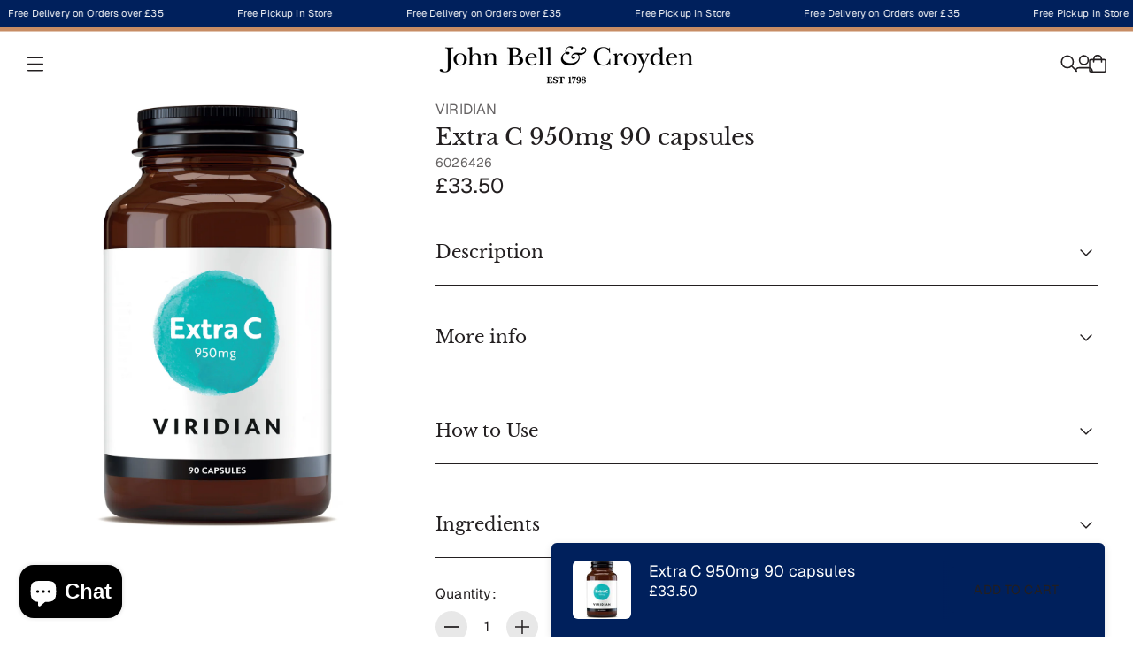

--- FILE ---
content_type: text/css
request_url: https://johnbellcroyden.co.uk/cdn/shop/t/414/assets/component-quantity-input.css?v=70536635488089739701768400974
body_size: -371
content:
quantity-input{display:flex;align-items:center;gap:1px}quantity-input input{--num-chars:1;width:max(44px,calc((1ch * 1) + var(--spacing-300)));width:max(44px,calc((1ch * var(--num-chars)) + var(--spacing-300)));padding:var(--spacing-50) var(--spacing-100);text-align:center;border:none;transition:none 0s ease 0s;transition:initial}quantity-input input:disabled,quantity-input input[disabled]{opacity:.4}html.no-js quantity-input input{width:calc(5ch + var(--spacing-500));border:1px solid var(--color-text-alpha-30);text-align:left}html.no-js quantity-input .btn-wrapper{display:none}quantity-input .btn{-webkit-user-select:none;user-select:none}quantity-input .btn.btn--style-icon{color:var(--color-text);background-color:var(--color-text-alpha-10)}quantity-input .btn.btn--style-icon:hover{color:var(--color-text);background-color:var(--color-text-alpha-20)}
/*# sourceMappingURL=/cdn/shop/t/414/assets/component-quantity-input.css.map?v=70536635488089739701768400974 */


--- FILE ---
content_type: text/css
request_url: https://johnbellcroyden.co.uk/cdn/shop/t/414/assets/component-product-item-quick-shopping.css?v=141886076379389741581768400974
body_size: 68
content:
:root{--js-mobile:(max-width: 719.9px);--js-tablet:(min-width: 720px);--js-below-small-desktop:(max-width: 1023.9px);--js-small-desktop:(min-width: 1024px);--js-desktop:(min-width: 1440px);--js-max-page-width:(min-width: 1600px)}.product-item__quick-shopping{display:flex;flex-direction:column;align-items:flex-end}html.no-js .product-item__quick-shopping{display:none}.product-item__quick-shopping .product-item__quick-shop-error{transform:translateY(-20px);opacity:0;transition-property:opacity,transform;transition-duration:var(--animation-timing-300);transition-timing-function:cubic-bezier(0,1.84,.5,.84);pointer-events:none}@media (min-width: 720px){.product-item__quick-shopping .product-item__quick-shop-error{transform:translate(-24px)}}.product-quick-view{--modal-max-height:calc(90 * var(--vh));top:auto;left:0;right:0;width:100%;max-width:100%;height:calc(90 * var(--vh));height:var(--modal-max-height);max-height:calc(90 * var(--vh));max-height:var(--modal-max-height);bottom:0;border-radius:var(--radius-modal) var(--radius-modal) 0 0;overflow:hidden}@media (min-width: 1024px){.product-quick-view{top:revert;left:revert;right:revert;max-width:var(--modal-width);height:revert;max-height:revert;border-radius:var(--radius-modal)}}.product-quick-view .dialog-inner{max-height:var(--modal-max-height);padding:0;min-height:100%}@media (min-width: 1024px){.product-quick-view .dialog-inner{max-height:calc(100vh - 2em);padding:var(--modal-padding-vertical) var(--modal-padding-horizontal)}}.product-quick-view .product-item__quick-view .product .product-inner--quick-view{padding:0}@media (min-width: 1024px){.product-quick-view .product-item__quick-view .product .product-inner--quick-view{gap:var(--spacing-450)}}.product-quick-view .loader-wrapper{display:flex;justify-content:center}.product-quick-view .loader-wrapper .loader{margin:var(--spacing-400)}.product-quick-view .product-inner--quick-view .product__media.sticky-media-container{top:0}.product-quick-view .product-inner--quick-view .product__media .scroll-slider__slider{padding-left:0;padding-right:0;scroll-padding-inline:0}.product-quick-view .product-inner--quick-view .product__media .product-thumbnails__end-cap-gradient:before{left:0}@media (max-width: 1023.9px){.product-quick-view .product-inner--quick-view .product__media .product-media__container iframe,.product-quick-view .product-inner--quick-view .product__media .product-media__container video,.product-quick-view .product-inner--quick-view .product__media .product-media__container .current-video__container{border-radius:0}}.product-quick-view .product-inner--quick-view .product__details{text-align:left}.product-quick-view .product-inner--quick-view .product__details.sticky-details-container{top:0}.product-quick-view .product-inner--quick-view .product__details .product-details__title a{-webkit-text-decoration:none;text-decoration:none}.product-quick-view .product-inner--quick-view .product__details .product-details__buy-buttons{position:sticky;bottom:0;margin-top:calc(var(--bottom-spacing) * -1);margin-bottom:0;margin-left:-1px;margin-right:-1px;padding-top:calc(var(--bottom-spacing) * 2);padding-bottom:var(--modal-padding-horizontal);padding-left:1px;padding-right:1px;background:linear-gradient(rgba(0,0,0,0) 0%,var(--color-background) 20px)}@media (min-width: 720px){.product-quick-view .product-inner--quick-view .product__details .product-details__buy-buttons{padding-bottom:var(--modal-padding-vertical)}}@media (min-width: 1024px){.product-quick-view .product-inner--quick-view .product__details .product-details__buy-buttons{bottom:calc(var(--modal-padding-vertical) * -1);margin-top:calc(var(--bottom-spacing) * -1);margin-bottom:calc(var(--modal-padding-vertical) * -1)}}.product-quick-view .product-inner--quick-view .product__details .product-details__buy-buttons .button-with-state-wrapper{background-color:#fff;border-radius:var(--radius-button)}.product-quick-view .product-inner--quick-view .product-details__full-details-link{margin:var(--spacing-200) auto 0}.product-quick-view .product-inner--quick-view .dynamic-checkout-container{display:none}
/*# sourceMappingURL=/cdn/shop/t/414/assets/component-product-item-quick-shopping.css.map?v=141886076379389741581768400974 */


--- FILE ---
content_type: text/css
request_url: https://johnbellcroyden.co.uk/cdn/shop/t/414/assets/component-scroll-slider-buttons.css?v=90338061635110317031768400974
body_size: -159
content:
:root{--js-mobile:(max-width: 719.9px);--js-tablet:(min-width: 720px);--js-below-small-desktop:(max-width: 1023.9px);--js-small-desktop:(min-width: 1024px);--js-desktop:(min-width: 1440px);--js-max-page-width:(min-width: 1600px)}.scroll-slider-nav-button-wrapper:has(.scroll-slider-nav-button--overlaid){position:absolute;top:50%;transform:translateY(-50%);z-index:3}.scroll-slider-nav-button-wrapper:has(.scroll-slider-nav-button--overlaid).prev{left:var(--spacing-250)}.product-quick-view .scroll-slider-nav-button-wrapper:has(.scroll-slider-nav-button--overlaid).prev{left:var(--spacing-200)}.scroll-slider-nav-button-wrapper:has(.scroll-slider-nav-button--overlaid).next{right:var(--spacing-250)}.product-quick-view .scroll-slider-nav-button-wrapper:has(.scroll-slider-nav-button--overlaid).next{right:var(--spacing-200)}.scroll-slider-nav-button--overlaid{visibility:hidden;opacity:0}.user-is-tabbing .scroll-slider-nav-button--overlaid{visibility:visible;opacity:1}.scroll-slider-nav-button--overlaid.btn.btn--style-icon{--icon-button-size:48px;transition:all var(--animation-timing-300) var(--ease-out-quart);box-shadow:var(--box-shadow-action-button-level-2);background-color:var(--color-background);color:var(--color-text)}.scroll-slider-nav-button--overlaid svg path{transition:all var(--animation-timing-150) var(--ease-out-quart)}.scroll-slider-nav-button--overlaid svg path.chevron{transform:translate(-4px)}.scroll-slider-nav-button--overlaid svg path.stem{transform:scaleX(0);transform-origin:75% 50%;transition-duration:var(--animation-timing-150)}.scroll-slider-nav-button--overlaid.btn.btn--style-icon:hover{box-shadow:var(--box-shadow-action-button-level-3)}.scroll-slider-nav-button--overlaid.btn.btn--style-icon:hover svg path.chevron{transform:translate(0)}.scroll-slider-nav-button--overlaid.btn.btn--style-icon:hover svg path.stem{transform:scaleX(1);transition-duration:var(--animation-timing-150)}.scroll-slider-nav-button--overlaid.btn.btn--style-icon[disabled]{opacity:0}@media (min-width: 720px){.scroll-slider-nav-button--overlaid{visibility:visible;opacity:1}}@media (min-width: 1024px){.scroll-slider-nav-button--overlaid{opacity:0}.scroll-slider-nav-button--overlaid.prev{transform:translate(-20px)}.scroll-slider-nav-button--overlaid.next{transform:translate(20px)}.scroll-slider-nav-button--overlaid:hover,.user-is-tabbing .scroll-slider-nav-button--overlaid,.scroll-slider-wrap:has(:hover)~.scroll-slider-nav-button--overlaid,.scroll-slider-wrap-outer:hover .scroll-slider-nav-button--overlaid{opacity:1}.scroll-slider-nav-button--overlaid:hover.prev,.user-is-tabbing .scroll-slider-nav-button--overlaid.prev,.scroll-slider-wrap:has(:hover)~.scroll-slider-nav-button--overlaid.prev,.scroll-slider-wrap-outer:hover .scroll-slider-nav-button--overlaid.prev{transform:translate(0)}.scroll-slider-nav-button--overlaid:hover.next,.user-is-tabbing .scroll-slider-nav-button--overlaid.next,.scroll-slider-wrap:has(:hover)~.scroll-slider-nav-button--overlaid.next,.scroll-slider-wrap-outer:hover .scroll-slider-nav-button--overlaid.next{transform:translate(0)}}.scroll-slider-nav-button--inline.btn.btn--style-icon{background-color:var(--color-text-alpha-10);color:var(--color-text)}.scroll-slider-nav-button--inline.btn.btn--style-icon.prev .icon{margin-right:2px}.scroll-slider-nav-button--inline.btn.btn--style-icon.next .icon{margin-left:2px}
/*# sourceMappingURL=/cdn/shop/t/414/assets/component-scroll-slider-buttons.css.map?v=90338061635110317031768400974 */


--- FILE ---
content_type: text/css
request_url: https://johnbellcroyden.co.uk/cdn/shop/t/414/assets/section-recommended-products.css?v=180689278827515748251768400974
body_size: -251
content:
:root{--js-mobile:(max-width: 719.9px);--js-tablet:(min-width: 720px);--js-below-small-desktop:(max-width: 1023.9px);--js-small-desktop:(min-width: 1024px);--js-desktop:(min-width: 1440px);--js-max-page-width:(min-width: 1600px)}@keyframes contentOverlineAnimation{to{transform:translateY(0);opacity:1}}@keyframes contentHeadingAnimation{0%{-webkit-mask-size:0% 100%;mask-size:0% 100%}to{-webkit-mask-size:120% 100%;mask-size:120% 100%;transform:translateY(0);opacity:1}}@keyframes contentContentAnimation{0%{-webkit-mask-size:0% 100%;mask-size:0% 100%}to{-webkit-mask-size:120% 100%;mask-size:120% 100%;transform:translateY(0);opacity:1}}@keyframes contentSliderAnimation{to{transform:translate(0);opacity:1}}recommended-products{display:block;opacity:1;transition:opacity var(--animation-timing-300) var(--ease-out-quart)}recommended-products.loading{visibility:hidden;opacity:0}recommended-products.hidden{display:none}.recommended-products__grid .animation-overline{transform:translateY(10px);opacity:0}.recommended-products__grid .animation-heading,.recommended-products__grid .animation-content{-webkit-mask-image:linear-gradient(to left,transparent 0%,black 20%);mask-image:linear-gradient(to left,transparent 0%,black 20%);-webkit-mask-repeat:no-repeat;mask-repeat:no-repeat;transform:translateY(20px);opacity:0}.recommended-products__grid .animation-slider{transform:translate(35px);opacity:0}@media (min-width: 1024px){.recommended-products__grid .animation-slider:not(.animation-slider--small){transform:translate(50px)}}.recommended-products__grid.became-visible .animation-heading{animation-name:contentHeadingAnimation;animation-duration:var(--animation-timing-800);animation-delay:0;animation-timing-function:var(--ease-out-quart);animation-fill-mode:forwards}.recommended-products__grid.became-visible .animation-overline{animation-name:contentOverlineAnimation;animation-duration:var(--animation-timing-400);animation-delay:calc(0 + var(--animation-timing-75));animation-timing-function:var(--ease-out-quart);animation-fill-mode:forwards}.recommended-products__grid.became-visible .animation-content{animation-name:contentContentAnimation;animation-duration:var(--animation-timing-900);animation-delay:calc(0 + var(--animation-timing-75));animation-timing-function:var(--ease-out-quart);animation-fill-mode:forwards}.recommended-products__grid.became-visible .animation-slider{animation-name:contentSliderAnimation;animation-duration:var(--animation-timing-400);animation-timing-function:var(--ease-out-quart);animation-fill-mode:forwards}@media (min-width: 1024px){.recommended-products__grid.became-visible .animation-slider:not(.animation-slider--small){animation-duration:var(--animation-timing-500)}}
/*# sourceMappingURL=/cdn/shop/t/414/assets/section-recommended-products.css.map?v=180689278827515748251768400974 */


--- FILE ---
content_type: text/css
request_url: https://johnbellcroyden.co.uk/cdn/shop/t/414/assets/theme-deferred.css?v=85482124206154081381768400974
body_size: 3757
content:
:root{--js-mobile:(max-width: 719.9px);--js-tablet:(min-width: 720px);--js-below-small-desktop:(max-width: 1023.9px);--js-small-desktop:(min-width: 1024px);--js-desktop:(min-width: 1440px);--js-max-page-width:(min-width: 1600px)}@keyframes contentOverlineAnimation{to{transform:translateY(0);opacity:1}}@keyframes contentHeadingAnimation{0%{-webkit-mask-size:0% 100%;mask-size:0% 100%}to{-webkit-mask-size:120% 100%;mask-size:120% 100%;transform:translateY(0);opacity:1}}@keyframes contentContentAnimation{0%{-webkit-mask-size:0% 100%;mask-size:0% 100%}to{-webkit-mask-size:120% 100%;mask-size:120% 100%;transform:translateY(0);opacity:1}}@keyframes contentSliderAnimation{to{transform:translate(0);opacity:1}}/*! PhotoSwipe main CSS by Dmytro Semenov | photoswipe.com */.pswp{--pswp-bg:#000;--pswp-placeholder-bg:#222;--pswp-root-z-index:100000;--pswp-preloader-color:rgba(79, 79, 79, .4);--pswp-preloader-color-secondary:rgba(255, 255, 255, .9);--pswp-icon-color:#fff;--pswp-icon-color-secondary:#4f4f4f;--pswp-icon-stroke-color:#4f4f4f;--pswp-icon-stroke-width:2px;--pswp-error-text-color:var(--pswp-icon-color)}.pswp{position:fixed;top:0;left:0;width:100%;height:100%;z-index:var(--pswp-root-z-index);display:none;touch-action:none;outline:0;opacity:.003;contain:layout style size;-webkit-tap-highlight-color:rgba(0,0,0,0)}.pswp:focus{outline:0}.pswp *{box-sizing:border-box}.pswp img{max-width:none}.pswp--open{display:block}.pswp,.pswp__bg{transform:translateZ(0);will-change:opacity}.pswp__bg{opacity:.005;background:var(--pswp-bg)}.pswp,.pswp__scroll-wrap{overflow:hidden}.pswp__scroll-wrap,.pswp__bg,.pswp__container,.pswp__item,.pswp__content,.pswp__img,.pswp__zoom-wrap{position:absolute;top:0;left:0;width:100%;height:100%}.pswp__img,.pswp__zoom-wrap{width:auto;height:auto}.pswp--click-to-zoom.pswp--zoom-allowed .pswp__img{cursor:zoom-in}.pswp--click-to-zoom.pswp--zoomed-in .pswp__img{cursor:move;cursor:grab}.pswp--click-to-zoom.pswp--zoomed-in .pswp__img:active{cursor:grabbing}.pswp--no-mouse-drag.pswp--zoomed-in .pswp__img,.pswp--no-mouse-drag.pswp--zoomed-in .pswp__img:active,.pswp__img{cursor:zoom-out}.pswp__container,.pswp__img,.pswp__button,.pswp__counter{-webkit-user-select:none;user-select:none}.pswp__item{z-index:1;overflow:hidden}.pswp__hidden{display:none!important}.pswp__content{pointer-events:none}.pswp__content>*{pointer-events:auto}.pswp__error-msg-container{display:grid}.pswp__error-msg{margin:auto;font-size:1em;line-height:1;color:var(--pswp-error-text-color)}.pswp .pswp__hide-on-close{opacity:.005;will-change:opacity;transition:opacity var(--pswp-transition-duration) cubic-bezier(.4,0,.22,1);z-index:10;pointer-events:none}.pswp--ui-visible .pswp__hide-on-close{opacity:1;pointer-events:auto}.pswp__button{position:relative;display:block;width:50px;height:60px;padding:0;margin:0;overflow:hidden;cursor:pointer;background:none;border:0;box-shadow:none;opacity:.85;-webkit-appearance:none;-webkit-touch-callout:none}.pswp__button:hover,.pswp__button:active,.pswp__button:focus{transition:none;padding:0;background:none;border:0;box-shadow:none;opacity:1}.pswp__button:disabled{opacity:.3;cursor:auto}.pswp__icn{fill:var(--pswp-icon-color);color:var(--pswp-icon-color-secondary)}.pswp__icn{position:absolute;top:14px;left:9px;width:32px;height:32px;overflow:hidden;pointer-events:none}.pswp__icn-shadow{stroke:var(--pswp-icon-stroke-color);stroke-width:var(--pswp-icon-stroke-width);fill:none}.pswp__icn:focus{outline:0}div.pswp__img--placeholder,.pswp__img--with-bg{background:var(--pswp-placeholder-bg)}.pswp__top-bar{pointer-events:none!important}.pswp__top-bar{position:absolute;left:0;top:0;width:100%;height:60px;display:flex;flex-direction:row;justify-content:flex-end;z-index:10}.pswp__top-bar>*{pointer-events:auto;will-change:opacity}.pswp__button--close{margin-right:6px}.pswp__button--arrow{position:absolute;width:75px;height:100px;top:50%;margin-top:-50px}.pswp__button--arrow:disabled{display:none;cursor:default}.pswp__button--arrow .pswp__icn{top:50%;margin-top:-30px;width:60px;height:60px;background:none;border-radius:0}.pswp--one-slide .pswp__button--arrow{display:none}.pswp--touch .pswp__button--arrow{visibility:hidden}.pswp--has_mouse .pswp__button--arrow{visibility:visible}.pswp__button--arrow--prev{right:auto;left:0}.pswp__button--arrow--next{right:0}.pswp__button--arrow--next .pswp__icn{left:auto;right:14px;transform:scaleX(-1)}.pswp__button--zoom{display:none}.pswp--zoom-allowed .pswp__button--zoom{display:block}.pswp--zoomed-in .pswp__zoom-icn-bar-v{display:none}.pswp__preloader{position:relative;overflow:hidden;width:50px;height:60px;margin-right:auto}.pswp__preloader .pswp__icn{opacity:0;transition:opacity .2s linear;animation:pswp-clockwise .6s linear infinite}.pswp__preloader--active .pswp__icn{opacity:.85}@keyframes pswp-clockwise{0%{transform:rotate(0)}to{transform:rotate(360deg)}}.pswp__counter{height:30px;margin-top:15px;margin-left:20px;font-size:14px;line-height:30px;color:var(--pswp-icon-color);text-shadow:1px 1px 3px var(--pswp-icon-color-secondary);opacity:.85}.pswp--one-slide .pswp__counter{display:none}.pswp.pswp--product-lightbox{--pswp-bg:var(--color-background)}.pswp.pswp--product-lightbox.pswp--zoomed-in .cross-up{display:none}@media (min-width: 720px){.pswp.pswp--product-lightbox.pswp--zoomed-in .pswp__counter{bottom:var(--spacing-250)}}@media (min-width: 720px){.pswp.pswp--product-lightbox.pswp--ui-visible .pswp__button--arrow{opacity:1}}.pswp.pswp--product-lightbox.pswp--is-single-image .pswp__button--arrow{display:none}.pswp.pswp--product-lightbox.pswp--is-single-image .pswp__counter{visibility:hidden}.pswp.pswp--product-lightbox .pswp__img{background-color:var(--color-background)}.pswp.pswp--product-lightbox .pswp__counter,.pswp.pswp--product-lightbox .pswp__button--close,.pswp.pswp--product-lightbox .pswp__button--arrow--prev,.pswp.pswp--product-lightbox .pswp__button--arrow--next,.pswp.pswp--product-lightbox .pswp__button--zoom{display:flex;align-items:center;justify-content:center;background-color:var(--pswp-icon-color);color:var(--pswp-icon-color-secondary);opacity:1}.pswp.pswp--product-lightbox .pswp__button--zoom,.pswp.pswp--product-lightbox .pswp__button--close{box-shadow:var(--box-shadow-action-button-level-2)}.pswp.pswp--product-lightbox .pswp__counter{line-height:var(--line-height-body)!important}.pswp.pswp--product-lightbox .pswp__counter{margin-top:var(--spacing-250);padding:var(--spacing-50) var(--spacing-125);white-space:nowrap;transition:bottom .2s ease;font-family:var(--font-family-body);font-weight:var(--font-weight-body);font-style:var(--font-style-body);font-size:var(--font-size-body-75);border-radius:30px;text-shadow:none;box-shadow:var(--box-shadow-action-button-level-1)}@media (min-width: 720px){.pswp.pswp--product-lightbox .pswp__counter{margin:var(--spacing-300)}}.pswp.pswp--product-lightbox .pswp__button--close,.pswp.pswp--product-lightbox .pswp__button--arrow--prev,.pswp.pswp--product-lightbox .pswp__button--arrow--next{border-radius:50%}.pswp.pswp--product-lightbox .pswp__button--arrow{width:34px;height:34px;margin-top:-17px;box-shadow:var(--box-shadow-action-button-level-2);transition:box-shadow var(--animation-timing-200) var(--ease-out-quart)}.pswp.pswp--product-lightbox .pswp__button--arrow svg path{transition:all var(--animation-timing-200) linear}.pswp.pswp--product-lightbox .pswp__button--arrow svg path.chevron{transform:translate(-5px)}.pswp.pswp--product-lightbox .pswp__button--arrow svg path.stem{transform:scaleX(0);transform-origin:center;transition-duration:var(--animation-timing-200)}.pswp.pswp--product-lightbox .pswp__button--arrow:hover{box-shadow:var(--box-shadow-action-button-level-3)}.pswp.pswp--product-lightbox .pswp__button--arrow:hover svg path.chevron{transform:translate(0)}.pswp.pswp--product-lightbox .pswp__button--arrow:hover svg path.stem{transform:scaleX(1);transition-duration:var(--animation-timing-200)}.pswp.pswp--product-lightbox .pswp__button--arrow.pswp__button--arrow--prev{margin-left:var(--spacing-300)}.pswp.pswp--product-lightbox .pswp__button--arrow.pswp__button--arrow--next{margin-right:var(--spacing-300)}@media (min-width: 720px){.pswp.pswp--product-lightbox .pswp__button--arrow{width:40px;height:40px;margin-top:-20px}}.pswp.pswp--product-lightbox .pswp__button--arrow .icon{width:16px;height:16px}@media (min-width: 720px){.pswp.pswp--product-lightbox .pswp__button--arrow .icon{width:18px;height:18px}}.pswp.pswp--product-lightbox .pswp__button--close{width:43px;height:43px;margin-top:var(--spacing-300);margin-right:var(--spacing-300)}.pswp.pswp--product-lightbox .pswp__button--close .icon{width:16px;height:16px}.pswp.pswp--product-lightbox .pswp__button--zoom{border-radius:50%;width:34px;height:34px;margin-top:29px;margin-right:12px;opacity:1;transition:opacity var(--ease-in-out) var(--animation-timing-100)}@media (min-width: 720px){.pswp.pswp--product-lightbox .pswp__button--zoom{padding:0 var(--spacing-150);gap:var(--spacing-200);border-radius:34px;aspect-ratio:1}}.pswp.pswp--product-lightbox .pswp__button--zoom .icon{width:16px;height:16px}.pswp__video-container{display:flex;align-items:center;justify-content:center;padding-top:5vh;padding-left:15vw;padding-right:15vw;padding-bottom:5vh}.pswp__video-container iframe{border-width:0}.pswp__video-container .mismatched-aspect-video{margin:auto;width:auto}.pswp:not(.pswp--zoom-allowed) .pswp__button--zoom{opacity:0;pointer-events:none}html:has([data-fluco-dialog-scroll-lock=true][open]){overflow:hidden}@media (max-width: 1023.9px){html:has([data-fluco-dialog-mobile-scroll-lock=true][open]){overflow:hidden}}[data-fluco-dialog-backdrop=true]::backdrop{background:var(--backdrop-color);-webkit-backdrop-filter:blur(5px);backdrop-filter:blur(5px);-webkit-backdrop-filter:blur(var(--backdrop-blur, 5px));backdrop-filter:blur(var(--backdrop-blur, 5px))}.popover{position:relative}.popover::backdrop{background:transparent none repeat 0 0 / auto auto padding-box border-box scroll;background:initial}.popup{position:fixed;box-shadow:0 0 1px #0000001a,0 8px 24px #0000001f;z-index:var(--z-index-popup)}.popup::backdrop{background:transparent none repeat 0 0 / auto auto padding-box border-box scroll;background:initial}.popup form[method=dialog]{position:absolute;top:0;right:0;bottom:0;left:0;pointer-events:none}.popup .modal-close-button{background-color:var(--color-background);padding:var(--spacing-125);top:var(--spacing-125);left:calc(100% - 40px - var(--spacing-125))}@media (min-width: 720px){.popup .modal-close-button{top:var(--spacing-150);left:calc(100% - 40px - var(--spacing-150))}}.modal{top:revert;right:revert;bottom:revert;left:revert;max-width:var(--modal-width);max-height:calc(100vh - 2em);margin:revert;border-radius:var(--radius-modal);box-shadow:0 1px 3px #00000026,0 2px 6px 2px #0000000d}@media (max-width: 719.9px){.modal{max-width:calc(100vw - var(--gutter))}}.modal .dialog-inner{max-height:calc(100vh - 2em);overflow-y:auto;padding:var(--modal-padding-vertical) var(--modal-padding-horizontal)}.modal form[method=dialog]{position:absolute;top:0;right:0;bottom:0;left:0;pointer-events:none}.modal .modal-close-button{position:absolute;top:var(--spacing-125);right:var(--spacing-125);padding:var(--spacing-150);background-color:var(--color-background);z-index:1}@media (min-width: 1024px){.modal .modal-close-button{top:var(--spacing-150);right:var(--spacing-150)}}.modal[open]{animation:revealModal var(--animation-timing-500) var(--ease-out-quart)}.modal[open][data-fluco-dialog-backdrop=true]::backdrop{animation:modalBackdropFadeIn var(--animation-timing-500) var(--ease-out-quart)}.modal.modal--will-close{animation:hideModal var(--animation-timing-200) var(--ease-in-quad);animation-play-state:paused}.modal.modal--will-close.modal--trigger-close-animation{animation-play-state:running}.modal.modal--will-close.modal--trigger-close-animation[data-fluco-dialog-backdrop=true]::backdrop{animation:modalBackdropFadeOut var(--animation-timing-200) var(--ease-in-quad)}.toast{top:auto;top:initial;right:initial;bottom:initial;left:auto;left:initial;bottom:0;right:0;position:fixed}.modal-close-button{position:relative;display:flex;align-items:center;justify-content:center;-webkit-appearance:none;appearance:none;padding:var(--spacing-125);background:none;color:var(--color-text);border:none;border-radius:100%;overflow:hidden;pointer-events:all;cursor:pointer}.modal-close-button:before{content:"";visibility:hidden;position:absolute;top:0;right:0;bottom:0;left:0;background-color:var(--color-text-alpha-10);border-radius:100%;transform:scale(0);transition-property:visibility,transform;transition-duration:0;transition-timing-function:var(--ease-out-quart)}.modal-close-button:hover:before{visibility:visible;transform:scale(1);transition-duration:var(--animation-timing-300)}.modal-close-button:focus{outline:none}.user-is-tabbing .modal-close-button:focus{outline:revert}@keyframes modalBackdropFadeIn{0%{opacity:0}to{opacity:1}}@keyframes modalBackdropFadeOut{0%{opacity:1}to{opacity:0}}@keyframes revealModal{0%{scale:.9;opacity:0}to{scale:1;opacity:1}}@keyframes hideModal{0%{scale:1;opacity:1}to{scale:.9;opacity:0}}.footer-inner{display:grid;grid-row-gap:var(--spacing-700);row-gap:var(--spacing-700)}.footer__blocks{--column-gap-as-margin:calc(var(--column-gap) / 2);display:flex;flex-wrap:wrap;column-gap:var(--spacing-500);margin-top:calc(-1 * var(--spacing-600))}@media (min-width: 1024px){.footer__blocks{column-gap:0;margin:0 calc(-1 * var(--column-gap-as-margin));row-gap:var(--spacing-600)}}@media (min-width: 1024px){.footer-inner--alignment-center .footer__blocks{justify-content:center}}.footer__block{display:flex;flex-direction:column;row-gap:var(--spacing-250);margin-top:var(--spacing-600);width:100%}@media (min-width: 1024px){.footer__block{width:calc(var(--desktop-width) - var(--column-gap));margin:0 var(--column-gap-as-margin)}}.footer__block.footer__block--links{width:var(--mobile-width)}@media (max-width: 719.9px){.footer__block.footer__block--links[style*="mobile-width: 50%"]{width:calc(var(--mobile-width) - var(--spacing-250))}}@media (min-width: 1024px){.footer__block.footer__block--links{width:calc(var(--desktop-width) - var(--column-gap))}}@media (max-width: 719.9px){.footer__block.footer__block--links.has-accordion{width:100%;border-bottom:1px solid var(--color-lines-and-borders)}}@media (max-width: 719.9px){.footer__block.has-accordion+.footer__block.has-accordion,.footer__block--spacer+.footer__block.has-accordion{margin-top:0}}@media (min-width: 720px){.footer__block .accordion-item{display:none}}.footer__block .accordion-item summary,.footer__block .accordion-item{padding:var(--spacing-250) 0}.footer__block .accordion-item summary{margin:calc(-1 * var(--spacing-250)) 0}.footer__block .accordion-item .accordion-item__content .footer-block__content{padding-top:var(--spacing-250)}@media (max-width: 719.9px){.footer__block accordion-item~.footer-block__heading,.footer__block accordion-item~.footer-block__content{display:none}}.footer-block__heading:empty{display:none}@media (min-width: 720px){.footer__block--hide-heading-on-desktop .footer-block__heading{display:none}}.footer-block__content .content__social-icons-content{display:flex;flex-direction:column;row-gap:var(--spacing-200)}.footer-block__content .content__social-icons-content+.content__follow-on-shop{margin-top:var(--spacing-250)}.footer-block__content .content__image-and-text+.content__social-icons-content{margin-top:var(--spacing-450)}.footer-block__content .content__image-and-text+.content__follow-on-shop{margin-top:var(--spacing-450)}.footer-block__content .content__newsletter+.content__social-icons-content{margin-top:var(--spacing-450)}.footer-block__content .content__newsletter+.content__follow-on-shop{margin-top:var(--spacing-450)}.footer__block--image-text-and-socials .content__image-and-text{display:flex;flex-direction:column;row-gap:var(--spacing-400)}.footer__block--image-text-and-socials .content__image-and-text img{max-width:var(--image-width-mobile)}@media (min-width: 720px){.footer__block--image-text-and-socials .content__image-and-text img{max-width:var(--image-width-desktop)}}.footer__block--image-text-and-socials .content__image-and-text p{margin:0}.footer__block--image-text-and-socials .content__image-and-text--image-below-text img{order:1}.footer__block--newsletter-and-socials .content__newsletter{display:flex;flex-direction:column;row-gap:var(--spacing-300)}.footer__block--links ul{display:flex;flex-direction:column;row-gap:var(--spacing-150)}.footer__block--links a{transition:opacity var(--animation-timing-400) var(--ease-out-quart);padding-bottom:1px;background:linear-gradient(to right,transparent 50%,var(--color-text) 50%,var(--color-text) 100%);background-size:200% 1px;background-position-y:calc(100% - 1px);background-repeat:no-repeat;-webkit-text-decoration:none;text-decoration:none;animation:linkUnderlineOut var(--animation-timing-400) var(--ease-out-quart)}.footer__block--links a:hover{animation:linkUnderlineIn var(--animation-timing-400) var(--ease-out-quart) forwards}.footer__block--links a:hover{opacity:1}.footer__block--spacer{margin-top:calc(-1 * var(--spacing-600));height:calc(var(--spacing-600) + var(--mobile-height));pointer-events:none}@media (min-width: 1024px){.footer__block--spacer{margin-top:0;height:auto}}.footer__subfooter{display:flex;flex-direction:column;align-items:flex-start;justify-content:space-between;column-gap:var(--spacing-200);row-gap:var(--spacing-300)}@media (min-width: 1024px){.footer__subfooter{flex-direction:row;align-items:flex-end}}.footer-inner--alignment-center .footer__subfooter{flex-direction:column;align-items:center;text-align:center}.footer__subfooter .payment-icons{display:flex;flex-wrap:wrap;column-gap:var(--spacing-150);row-gap:var(--spacing-100)}@media (min-width: 1024px){.footer__subfooter .payment-icons{flex-wrap:nowrap}}.footer__subfooter-left{display:flex;flex-direction:column;row-gap:var(--spacing-150)}.footer-inner--alignment-center .footer__subfooter-left{align-items:center}.footer__subfooter-links{display:flex;flex-wrap:wrap;column-gap:var(--spacing-200);row-gap:var(--spacing-50)}.footer-inner--alignment-center .footer__subfooter-links{justify-content:center}.footer__subfooter-links a{-webkit-text-decoration:none;text-decoration:none}.footer__subfooter-links a:hover{-webkit-text-decoration:underline;text-decoration:underline;opacity:1}.footer__credits>a{-webkit-text-decoration:none;text-decoration:none}.footer__credits>a:hover{-webkit-text-decoration:underline;text-decoration:underline;opacity:1}.footer-section .localization-wrapper disclosure-component{border-radius:var(--radius-button);border:1px solid var(--color-text-alpha-30)}.drawer{position:fixed;width:var(--drawer-width);max-width:none;background:var( --color-drawer-background-gradient, var(--color-drawer-background) )}.drawer:focus-visible{outline:none}.drawer[data-fluco-dialog-backdrop=true][open]::backdrop{animation:drawerBackdropFadeIn var(--animation-timing-300)}.drawer[data-fluco-dialog-backdrop=true].modal--trigger-close-animation::backdrop{animation:drawerBackdropFadeOut var(--animation-timing-500)}.drawer.drawer--alignment-right,.drawer.drawer--alignment-left{min-height:100%;height:100%;top:0}.drawer.drawer--alignment-right .dialog-inner,.drawer.drawer--alignment-left .dialog-inner{padding:var(--drawer-padding-horizontal) var(--drawer-padding-vertical);height:100%}.drawer.drawer--alignment-right{right:0;border-top-left-radius:var(--radius-drawer);border-bottom-left-radius:var(--radius-drawer);box-shadow:var(--box-shadow-drawer-right)}.drawer.drawer--alignment-right[open]{animation:drawerSlideInFromRight var(--animation-timing-500) var(--ease-out-quart),drawerFadeIn var(--animation-timing-400) var(--ease-out-quart) both;animation-delay:var(--animation-timing-200),var(--animation-timing-250)}.drawer.drawer--alignment-right.modal--will-close{animation:drawerSlideOutToRightWithFadeOut var(--animation-timing-350) var(--ease-in-quad);animation-play-state:paused}.drawer.drawer--alignment-right.modal--will-close.modal--trigger-close-animation{animation-play-state:running}.drawer.drawer--alignment-left{left:0;border-top-right-radius:var(--radius-drawer);border-bottom-right-radius:var(--radius-drawer);box-shadow:var(--box-shadow-drawer-left)}.drawer.drawer--alignment-left[open]{animation:drawerSlideInFromLeft var(--animation-timing-500) var(--ease-out-quart),drawerFadeIn var(--animation-timing-400) var(--ease-out-quart) both;animation-delay:var(--animation-timing-200),var(--animation-timing-250)}.drawer.drawer--alignment-left.modal--will-close{animation:drawerSlideOutToLeftWithFadeOut var(--animation-timing-350) var(--ease-in-quad);animation-play-state:paused}.drawer.drawer--alignment-left.modal--will-close.modal--trigger-close-animation{animation-play-state:running}.drawer.drawer--alignment-bottom{top:auto;top:initial;right:auto;right:initial;bottom:0;left:0;width:100%;max-height:80vh;min-height:0;min-height:initial;border-top-left-radius:var(--radius-drawer);border-top-right-radius:var(--radius-drawer);border-bottom-left-radius:0}.drawer.drawer--alignment-bottom[open]{animation:drawerSlideInFromBottom var(--animation-timing-500) var(--ease-out-quart)}.drawer.drawer--alignment-bottom.modal--will-close{animation:drawerSlideOutToBottom var(--animation-timing-400) var(--ease-in-quad);animation-play-state:paused}.drawer.drawer--alignment-bottom.modal--will-close.modal--trigger-close-animation{animation-play-state:running}.drawer.drawer--alignment-bottom .dialog-inner{padding:var(--spacing-100) var(--spacing-100) var(--spacing-250);border-radius:var(--radius-drawer);overflow:auto}@media (max-width: 719.9px){.drawer.drawer--mobile-alignment-bottom{top:auto;top:initial;right:auto;right:initial;bottom:0;left:0;width:100%;max-height:80vh;min-height:0;min-height:initial;border-top-left-radius:var(--radius-drawer);border-top-right-radius:var(--radius-drawer);border-bottom-left-radius:0}.drawer.drawer--mobile-alignment-bottom[open]{animation:drawerSlideInFromBottom var(--animation-timing-500) var(--ease-out-quart)}.drawer.drawer--mobile-alignment-bottom.modal--will-close{animation:drawerSlideOutToBottom var(--animation-timing-400) var(--ease-in-quad);animation-play-state:paused}.drawer.drawer--mobile-alignment-bottom.modal--will-close.modal--trigger-close-animation{animation-play-state:running}.drawer.drawer--mobile-alignment-bottom .dialog-inner{padding:var(--spacing-100) var(--spacing-100) var(--spacing-250);border-radius:var(--radius-drawer);overflow:auto}}.drawer-header,.drawer-footer{z-index:var(--z-index-drawer-header-footer)}html.js .drawer-header,html.js .drawer-footer{transition:box-shadow var(--animation-timing-300) var(--ease-out-quart)}.drawer-header{color:var(--color-text);padding:var(--spacing-200) var(--drawer-padding-horizontal)}html.js .drawer-header{box-shadow:var(--box-shadow-scroll-overflow-alpha-0)}drawer-inner:has([data-scroll-start][data-visible=false]) .drawer-header{box-shadow:var(--box-shadow-scroll-overflow)}.drawer-footer{padding:var(--spacing-150) var(--drawer-padding-horizontal) var(--spacing-200)}@media (min-width: 1024px){.drawer-footer{padding-top:var(--spacing-150);padding-bottom:var(--spacing-250)}}html.js .drawer-footer{box-shadow:var(--box-shadow-scroll-overflow-alpha-0)}drawer-inner:has([data-scroll-end][data-visible=false]) .drawer-footer{box-shadow:var(--box-shadow-scroll-overflow)}drawer-inner{display:flex;flex-direction:column;position:relative;height:100%}.drawer-viewport{overflow-y:auto;position:relative;flex-grow:1;z-index:var(--z-index-drawer-content);padding-top:var(--spacing-150);scroll-behavior:smooth}html.no-js .drawer-viewport{background:linear-gradient(to bottom,var(--color-drawer-background) 16px,transparent),linear-gradient(to top,var(--color-drawer-background) 16px,transparent) 0 100%,linear-gradient(to bottom,var(--color-drawer-lines-and-borders-alpha-40),transparent),linear-gradient(to top,var(--color-drawer-lines-and-borders-alpha-40),transparent) 0 100%;background-repeat:no-repeat;background-color:var(--color-drawer-background);background-size:100% 32px,100% 32px,100% 16px,100% 16px;background-attachment:local,local,scroll,scroll}.drawer-viewport .scroll-sentinel{height:1px;width:100%;display:block}.drawer-viewport .scroll-sentinel[data-scroll-start]{margin-bottom:-1px}.drawer-viewport .scroll-sentinel[data-scroll-end]{margin-top:-1px}.drawer-content{padding:0 var(--drawer-padding-horizontal)}@keyframes drawerFadeIn{0%{opacity:0}to{opacity:1}}@keyframes drawerSlideInFromRight{0%{transform:translate(100%)}to{transform:translate(0)}}@keyframes drawerSlideOutToRightWithFadeOut{0%{transform:translate(0);opacity:1}to{transform:translate(100%);opacity:0}}@keyframes drawerSlideInFromLeft{0%{transform:translate(-100%)}to{transform:translate(0)}}@keyframes drawerSlideOutToLeftWithFadeOut{0%{transform:translate(0);opacity:1}to{transform:translate(-100%);opacity:0}}@keyframes drawerSlideInFromBottom{0%{transform:translateY(100%)}to{transform:translateY(0)}}@keyframes drawerSlideOutToBottom{0%{transform:translateY(0)}to{transform:translateY(100%)}}@keyframes drawerBackdropFadeIn{0%{opacity:0}to{opacity:1}}@keyframes drawerBackdropFadeOut{0%{opacity:1}to{opacity:0}}
/*# sourceMappingURL=/cdn/shop/t/414/assets/theme-deferred.css.map?v=85482124206154081381768400974 */


--- FILE ---
content_type: text/javascript
request_url: https://johnbellcroyden.co.uk/cdn/shop/t/414/assets/quantity-input.js?v=159856816494502251081768400974
body_size: -105
content:
import{d as debounce}from"./debounce-f0994045.js";import{E as EVENTS}from"./events-58bc9098.js";class QuantityInput extends HTMLElement{connectedCallback(){this.input=this.querySelector("[js-quantity-input"),this.minusButton=this.querySelector("[js-quantity-minus]"),this.plusButton=this.querySelector("[js-quantity-plus]"),this.debounce=debounce(),this.input.addEventListener("keyup",this.handleInputKeyup.bind(this)),this.input.addEventListener("change",this.handleInputChange.bind(this)),this.minusButton.addEventListener("click",this.handleButtonClick.bind(this)),this.plusButton.addEventListener("click",this.handleButtonClick.bind(this)),this.lastValue=this.input.value,this.updateInputWidth()}handleInputKeyup(){this.updateInputWidth()}handleInputChange(event){this.updateInputWidth();const inputChangeEvent=new CustomEvent(EVENTS.QUANTITY_INPUT_CHANGE,{bubbles:!0,detail:{input:this.input,minusButton:this.minusButton,plusButton:this.plusButton,quantity:parseInt(this.input.value,10),previousQuantity:parseInt(this.lastValue,10)}});this.dispatchEvent(inputChangeEvent),this.lastValue=this.input.value}handleButtonClick(event){event.preventDefault();const currentQuantity=parseInt(this.input.value,10),minQuantity=parseInt(this.input.getAttribute("min"),10);if(event.currentTarget===this.minusButton){const newQuantity=currentQuantity-1;this.input.value=Math.max(newQuantity,minQuantity)}else this.input.value=currentQuantity+1;return this.updateInputWidth(),this.debounce(()=>this.input.dispatchEvent(new Event("change"))),!1}updateInputWidth(){this.input.style.setProperty("--num-chars",this.input.value.length)}setQuantity(value){this.input.value=value,this.updateInputWidth()}disconnectedCallback(){this.input.removeEventListener("change",this.handleInputChange),this.minusButton.removeEventListener("click",this.handleButtonClick),this.plusButton.removeEventListener("click",this.handleButtonClick)}}customElements.get("quantity-input")||customElements.define("quantity-input",QuantityInput);
//# sourceMappingURL=/cdn/shop/t/414/assets/quantity-input.js.map?v=159856816494502251081768400974


--- FILE ---
content_type: text/javascript
request_url: https://johnbellcroyden.co.uk/cdn/shop/t/414/assets/recommended-products.js?v=168810112931237869831768400974
body_size: -302
content:
class RecommendedProducts extends HTMLElement{constructor(){super(),this.selectors={recommendations:"[data-recommendations]"},this.classes={hidden:"hidden",loading:"loading"}}connectedCallback(){const{sectionId,productId,productLimit}=this.dataset;this.content=this.querySelector(this.selectors.recommendations);const requestUrlParams=new URLSearchParams({section_id:sectionId,limit:productLimit,product_id:productId});fetch(`${window.theme.routes.productRecommendations}?${requestUrlParams}`).then(response=>response.text()).then(responseText=>{const newContent=new DOMParser().parseFromString(responseText,"text/html").querySelector(this.selectors.recommendations);newContent.innerHTML.trim()!==""?(this.content.innerHTML=newContent.innerHTML,this.classList.remove(this.classes.loading)):this.classList.add(this.classes.hidden)})}}customElements.get("recommended-products")||customElements.define("recommended-products",RecommendedProducts);
//# sourceMappingURL=/cdn/shop/t/414/assets/recommended-products.js.map?v=168810112931237869831768400974


--- FILE ---
content_type: text/javascript
request_url: https://johnbellcroyden.co.uk/cdn/shop/t/414/assets/cart-item.js?v=75995501182272438751768400974
body_size: -98
content:
import{c as changeItemQuantity,a as contexts}from"./cart-cce84c00.js";import{E as EVENTS}from"./events-58bc9098.js";class CartItem extends HTMLElement{constructor(){super(),this.classes={changePending:"change-pending",deletePending:"delete-pending"},this.selectors={errorDisplay:"[js-error-display]",deleteButton:"[js-delete-button]"}}connectedCallback(){this.controller=new AbortController;const eventOptions={signal:this.controller.signal};this.cartItemKey=this.dataset.cartItemKey,this.lastConfirmedQuantity=this.dataset.cartItemQuantity,this.quantityInput=this.querySelector("quantity-input"),this.quantityInput.addEventListener(EVENTS.QUANTITY_INPUT_CHANGE,event=>{this.dispatchEvent(new CustomEvent(EVENTS.CART_ITEM_CHANGE_PENDING,{bubbles:!0})),this.classList.add(this.classes.changePending),changeItemQuantity(this,this.cartItemKey,event.detail.quantity,contexts.cartDrawer)},eventOptions),this.deleteButton=this.querySelector(this.selectors.deleteButton),this.deleteButton.addEventListener("click",()=>{this.classList.add(this.classes.deletePending),this.dispatchEvent(new CustomEvent(EVENTS.CART_ITEM_CHANGE_PENDING,{bubbles:!0})),changeItemQuantity(this,this.cartItemKey,0,contexts.cartDrawer)},eventOptions),this.addEventListener(EVENTS.CART_ITEM_CHANGE_ERROR,event=>{this.cartItemKey===event.detail.cartItemKeyOrId&&(this.#displayErrorMessage(event.detail.errorMessage),this.classList.remove(this.classes.changePending),this.lastConfirmedQuantity!==void 0&&this.quantityInput.setQuantity(this.lastConfirmedQuantity))},eventOptions)}disconnectedCallback(){this.controller.abort()}#displayErrorMessage(message){this.errorDisplay=this.querySelector(this.selectors.errorDisplay),this.errorDisplay.hidden=!1,this.errorDisplay.innerText=message}}customElements.get("cart-item")||customElements.define("cart-item",CartItem);
//# sourceMappingURL=/cdn/shop/t/414/assets/cart-item.js.map?v=75995501182272438751768400974


--- FILE ---
content_type: text/javascript
request_url: https://johnbellcroyden.co.uk/cdn/shop/t/414/assets/background-video.js?v=4448530525905003851768400974
body_size: 323
content:
import{g as getMediaQuery}from"./media-queries-5a9283a8.js";import{s as srraf}from"./srraf.es-487187f3.js";import{i as intersectionWatcher}from"./intersection-watcher-50753dc4.js";const atBreakpointChange=(breakpointToWatch,callback)=>{let screenUnderBP=(window.innerWidth||document.documentElement.clientWidth)<=breakpointToWatch;const widthWatcher=srraf(({vw})=>{const currentScreenWidthUnderBP=vw<=breakpointToWatch;if(currentScreenWidthUnderBP!==screenUnderBP)return screenUnderBP=currentScreenWidthUnderBP,callback()});return{unload:()=>{widthWatcher.destroy()}}},prefersReducedMotion=()=>window.matchMedia("(prefers-reduced-motion: reduce)").matches;class BackgroundVideo extends HTMLElement{connectedCallback(){const videoTemplate=this.querySelector("[js-background-video-template]"),hasVideo=this.dataset.hasVideo==="true",hasMobileVideo=this.dataset.hasMobileVideo==="true";if(hasVideo&&!hasMobileVideo)this.#setVideoTemplate(videoTemplate,this);else if(hasVideo&hasMobileVideo){const videoMobileTemplate=this.querySelector("[js-mobile-background-video-template]");this.#initResponsiveVideoTemplate(this,videoTemplate,videoMobileTemplate)}}disconnectedCallback(){this.removeEventListener("toggle",this.handleToggle,!0)}#initResponsiveVideoTemplate(container,videoTemplate,videoMobileTemplate){const setTemplateByWidth=()=>{window.matchMedia(getMediaQuery("tablet")).matches?this.#setVideoTemplate(videoTemplate,container):this.#setVideoTemplate(videoMobileTemplate,container)};setTemplateByWidth(),atBreakpointChange(720,setTemplateByWidth)}#setVideoTemplate(videoTemplate,container){const pauseBtn=container.querySelector("[js-video-pause-button]"),currentVideoContainer=container.querySelector("[js-current-background-video-container]"),currentVideoTemplate=videoTemplate.content.cloneNode(!0),currentVideoEl=currentVideoTemplate.querySelector("[data-background-video]");currentVideoEl&&(currentVideoEl.muted=!0),currentVideoContainer.innerHTML="",currentVideoContainer.appendChild(currentVideoTemplate);const videoWatcherCallback=visible=>this.#visibleVideoWatcher(currentVideoEl,pauseBtn,visible);this.#setPlayPause(currentVideoEl,pauseBtn,"pause"),this.#videoA11yHandler(currentVideoEl,pauseBtn),intersectionWatcher(currentVideoEl,{callback:videoWatcherCallback})}#videoA11yHandler(video,pauseBtn){!pauseBtn||!video||pauseBtn.addEventListener("click",e=>{e.preventDefault(),video.paused?(this.#setPlayPause(video,pauseBtn,"play"),video.dataset.a11yPriorityPause=!1):(this.#setPlayPause(video,pauseBtn,"pause"),video.dataset.a11yPriorityPause=!0)})}#visibleVideoWatcher(video,pauseBtn,visible){prefersReducedMotion()||(visible&&video.paused&&(video.dataset.videoLoaded==="false"&&(video.classList.add("background-video__video--fade-in"),video.dataset.videoLoaded="true"),video.dataset.a11yPriorityPause==="false"&&this.#setPlayPause(video,pauseBtn,"play")),!visible&&!video.paused&&this.#setPlayPause(video,pauseBtn,"pause"))}#setPlayPause(video,pauseBtn,state){const{strings:{accessibility:strings},icons}=window.theme;state==="pause"?(video.pause(),pauseBtn.dataset.pauseButtonContent==="icon"?pauseBtn.innerHTML=icons.play:pauseBtn.innerText=strings.playVideo):(video.play(),pauseBtn.dataset.pauseButtonContent==="icon"?pauseBtn.innerHTML=icons.pause:pauseBtn.innerText=strings.pauseVideo)}}customElements.get("background-video")||customElements.define("background-video",BackgroundVideo);
//# sourceMappingURL=/cdn/shop/t/414/assets/background-video.js.map?v=4448530525905003851768400974


--- FILE ---
content_type: text/javascript
request_url: https://johnbellcroyden.co.uk/cdn/shop/t/414/assets/popup-block.js?v=761863505532261771768400974
body_size: 993
content:
import{g as getMediaQuery}from"./media-queries-5a9283a8.js";import{E as EVENTS}from"./events-58bc9098.js";const PREFIX="fluco_";function localStorageAvailable(){const test="test";try{return localStorage.setItem(test,test),localStorage.getItem(test)!==test?!1:(localStorage.removeItem(test),!0)}catch{return!1}}function getStorage(key){return localStorageAvailable()?JSON.parse(localStorage.getItem(PREFIX+key)):null}function removeStorage(key){return localStorageAvailable()?(localStorage.removeItem(PREFIX+key),!0):null}function setStorage(key,value){return localStorageAvailable()?(localStorage.setItem(PREFIX+key,JSON.stringify(value)),!0):null}const{MODAL_POPUP_OPEN,MODAL_POPUP_CLOSE,MODAL_POPUP_CLOSED}=EVENTS;class PopupBlock extends HTMLElement{constructor(){super(),this.classes={visible:"visible"},this.selectors={tab:id=>`[js-popup-tab][data-id="${id}"]`,tabButton:"[js-popup-tab-button]",tabDismiss:"[js-dismiss-tab]",newsletterForm:"form.content__newsletter-form",formSuccessMessage:".success-display",dismissButton:"[js-dismiss-button]"},this.dataAttributes={id:"data-id",popupType:"data-popup-type",delayType:"data-delay-type",delayValue:"data-delay-value",hourFrequency:"data-hour-frequency",showOnExitIntent:"data-show-on-exit-intent",isSignup:"data-is-signup"}}connectedCallback(){if(this.id=this.getAttribute(this.dataAttributes.id),this.popupType=this.getAttribute(this.dataAttributes.popupType),this.delayType=this.getAttribute(this.dataAttributes.delayType),this.delayValue=parseInt(this.getAttribute(this.dataAttributes.delayValue),10),this.hourFrequency=parseInt(this.getAttribute(this.dataAttributes.hourFrequency),10),this.showOnExitIntent=this.getAttribute(this.dataAttributes.showOnExitIntent),this.isSignup=this.getAttribute(this.dataAttributes.isSignup)==="true",this.tab=this.querySelector(this.selectors.tab(this.id)),this.formSuccessMessage=this.querySelector(this.selectors.formSuccessMessage),this.dismissButton=this.querySelector(this.selectors.dismissButton),this.storageKey=`popup-${this.id}`,this.signupSubmittedKey=`signup-submitted-${this.id}`,this.formSuccessKey=`form-success-${this.id}`,this.signupDismissedKey=`signup-dismissed-${this.id}`,this.signupSubmitted=!!getStorage(this.signupSubmittedKey),this.formSuccessShown=!!getStorage(this.formSuccessKey),this.signupDismissed=!!getStorage(this.signupDismissedKey),this.hasPoppedUp=!1,this.canPopUp=!0,this.eventController=new AbortController,window.addEventListener(MODAL_POPUP_CLOSED(this.id),()=>this.#handleHidePopup(),{signal:this.eventController.signal}),this.#shouldPopUp(),this.dismissButton&&this.dismissButton.addEventListener("click",()=>window.dispatchEvent(new CustomEvent(MODAL_POPUP_CLOSE(this.id))),{signal:this.eventController.signal}),this.isSignup){const form=this.querySelector(this.selectors.newsletterForm);form&&form.addEventListener("submit",()=>this.#onNewsletterSubmit(),{signal:this.eventController.signal})}if(this.tab){const tabButton=this.tab.querySelector(this.selectors.tabButton),tabDismiss=this.tab.querySelector(this.selectors.tabDismiss);tabButton.addEventListener("click",()=>this.#handleTabClick(),{signal:this.eventController.signal}),tabDismiss.addEventListener("click",()=>this.#hideTab(),{signal:this.eventController.signal})}this.isSignup&&this.formSuccessMessage&&!this.formSuccessShown?(setStorage(this.formSuccessKey,Date()),this.#showPopup()):(this.#handleDelay(),this.showOnExitIntent==="true"&&window.matchMedia(getMediaQuery("tablet")).matches&&this.#handleExitIntent())}disconnectedCallback(){this.eventController.abort()}#handleDelay(){this.canPopUp&&(this.delayType==="timer"?setTimeout(()=>{this.hasPoppedUp||(this.#showPopup(),setStorage(this.storageKey,Date()))},this.delayValue):this.delayType==="scroll"&&window.addEventListener("load",()=>{const scrollPercent=(this.delayValue-1)/100,scrollTarget=(document.body.scrollHeight-window.innerHeight)*scrollPercent,scrollEventController=new AbortController;window.addEventListener("scroll",()=>{window.scrollY>=scrollTarget&&(this.hasPoppedUp||(this.#showPopup(),setStorage(this.storageKey,Date())),scrollEventController.abort())},{signal:scrollEventController.signal})},{once:!0}))}#handleExitIntent(){if(!this.canPopUp)return;const mouseoutEventController=new AbortController;document.body.addEventListener("mouseout",e=>{!e.relatedTarget&&!e.toElement&&(this.hasPoppedUp||(this.#showPopup(),setStorage(this.storageKey,Date()),this.hasPoppedUp=!0),mouseoutEventController.abort())},{signal:mouseoutEventController.signal})}#shouldPopUp(){if(window.Shopify.designMode){this.canPopUp=!1;return}if(this.isSignup&&this.signupSubmitted){this.canPopUp=!1;return}if(this.isSignup&&!this.signupSubmitted&&this.signupDismissed){this.canPopUp=!1,this.tab&&this.#showTab();return}if(!this.isSignup&&!getStorage(this.storageKey))return;const timeStart=new Date(getStorage(this.storageKey)),hourDiff=(new Date-timeStart)/1e3/60/60;this.canPopUp=hourDiff>this.hourFrequency}#handleTabClick(){if(this.#showPopup(),this.popupType==="flyout"&&!window.Shopify.designMode){const focusable=this.querySelector("button, [href], input, select, textarea");focusable&&focusable.focus({preventScroll:!0})}}#showPopup(){window.dispatchEvent(new CustomEvent(MODAL_POPUP_OPEN(this.id))),this.hasPoppedUp=!0,window.Shopify.designMode&&this.tab?this.#showTab():this.tab&&this.tab.classList.remove(this.classes.visible)}#handleHidePopup(){this.isSignup&&this.tab&&(setStorage(this.signupDismissedKey,Date()),window.Shopify.designMode&&this.tab?this.#hideTab():this.tab&&this.#showTab())}#showTab(){this.tab.classList.add(this.classes.visible)}#hideTab(){this.tab.classList.remove(this.classes.visible),removeStorage(this.signupDismissedKey)}#onNewsletterSubmit(){setStorage(this.signupSubmittedKey,Date())}}customElements.get("popup-block")||customElements.define("popup-block",PopupBlock);
//# sourceMappingURL=/cdn/shop/t/414/assets/popup-block.js.map?v=761863505532261771768400974


--- FILE ---
content_type: text/javascript
request_url: https://johnbellcroyden.co.uk/cdn/shop/t/414/assets/svg-images-loaded-7454cac3.js
body_size: -633
content:
const oldSafariSrcsetKludge=container=>{navigator.userAgent.includes("Safari")&&(navigator.userAgent.includes("Version/15")||navigator.userAgent.includes("Version/16"))&&container.querySelectorAll("img[srcset]").forEach(image=>{image.outerHTML=image.outerHTML})},svgImagesLoaded=container=>(container.querySelectorAll("svg.image").forEach(image=>image.classList.add("loaded")),container);export{oldSafariSrcsetKludge as o,svgImagesLoaded as s};
//# sourceMappingURL=/cdn/shop/t/414/assets/svg-images-loaded-7454cac3.js.map
